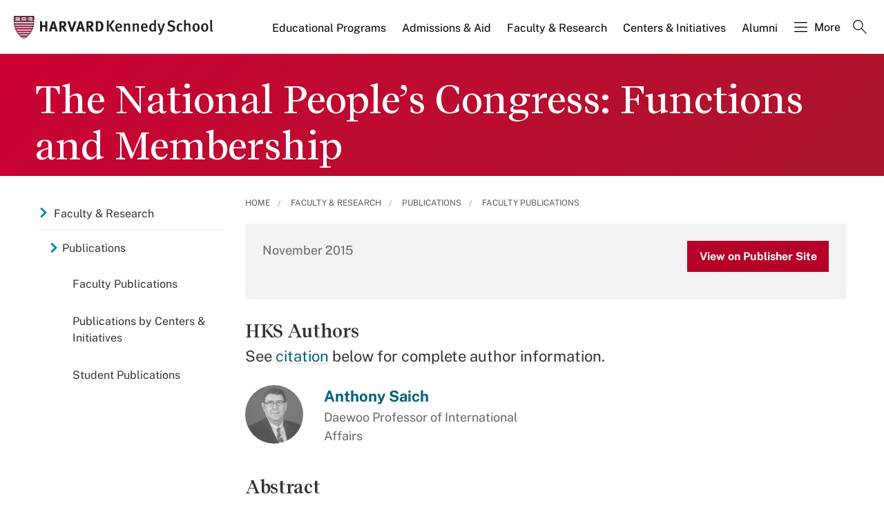

--- FILE ---
content_type: application/javascript;charset=iso-8859-1
request_url: https://fid.agkn.com/f?apiKey=2520642820
body_size: 126
content:
{ "TruAudienceID" : "E1:WhOOuBdLdlsIHiQyzT1Cw3PP6zG6M1YUdRLRIo-nEibvtFq_xhM6pubtq9d1ylMrS6QDRQ62Sp2c7e2qr7d-DSUSRXQs8XU7ffaUGZszBKJa9KGkdRvz5uWLMHOCXatm", "L3" : "" }